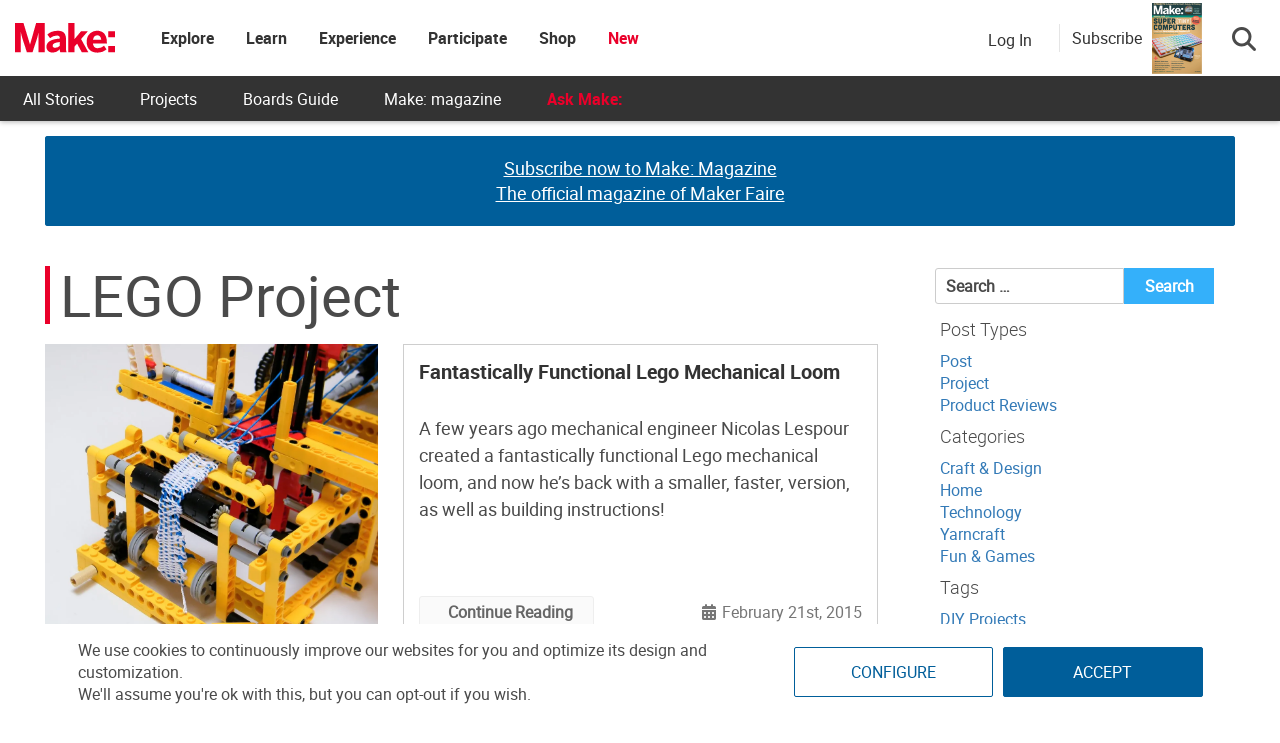

--- FILE ---
content_type: text/html; charset=utf-8
request_url: https://www.google.com/recaptcha/api2/aframe
body_size: 185
content:
<!DOCTYPE HTML><html><head><meta http-equiv="content-type" content="text/html; charset=UTF-8"></head><body><script nonce="2tBTwlDYwEKUCpAHwDs8ig">/** Anti-fraud and anti-abuse applications only. See google.com/recaptcha */ try{var clients={'sodar':'https://pagead2.googlesyndication.com/pagead/sodar?'};window.addEventListener("message",function(a){try{if(a.source===window.parent){var b=JSON.parse(a.data);var c=clients[b['id']];if(c){var d=document.createElement('img');d.src=c+b['params']+'&rc='+(localStorage.getItem("rc::a")?sessionStorage.getItem("rc::b"):"");window.document.body.appendChild(d);sessionStorage.setItem("rc::e",parseInt(sessionStorage.getItem("rc::e")||0)+1);localStorage.setItem("rc::h",'1768489119615');}}}catch(b){}});window.parent.postMessage("_grecaptcha_ready", "*");}catch(b){}</script></body></html>

--- FILE ---
content_type: application/javascript; charset=UTF-8
request_url: https://makezine.com/cdn-cgi/challenge-platform/scripts/jsd/main.js
body_size: 8580
content:
window._cf_chl_opt={AKGCx8:'b'};~function(i6,Pl,PW,PE,Pq,PM,PO,PN,i0,i1){i6=o,function(v,a,ih,i5,P,i){for(ih={v:272,a:117,P:294,i:251,Y:214,k:165,b:345,X:241,U:162},i5=o,P=v();!![];)try{if(i=parseInt(i5(ih.v))/1+-parseInt(i5(ih.a))/2+parseInt(i5(ih.P))/3+parseInt(i5(ih.i))/4+parseInt(i5(ih.Y))/5*(parseInt(i5(ih.k))/6)+-parseInt(i5(ih.b))/7+-parseInt(i5(ih.X))/8*(parseInt(i5(ih.U))/9),i===a)break;else P.push(P.shift())}catch(Y){P.push(P.shift())}}(G,761873),Pl=this||self,PW=Pl[i6(314)],PE=function(Yh,Yf,Ym,YR,Yy,YD,i7,P,i,Y,k){return Yh={v:355,a:219,P:298,i:245,Y:259,k:284,b:119},Yf={v:109,a:252,P:124,i:312,Y:252,k:125,b:231,X:252,U:178,B:125,Z:289,C:114,V:295,J:307,c:252,n:143,z:222,L:252,S:191,D:337,H:149,I:321,F:252,j:263,y:296,K:256,e:255,s:328,l:252,W:183,E:156,R:156,m:252},Ym={v:188,a:242},YR={v:155,a:250,P:201,i:308,Y:221,k:218,b:286,X:182,U:146,B:129,Z:295,C:166,V:308,J:218,c:295},Yy={v:249,a:362,P:322,i:105,Y:242,k:156,b:121,X:153,U:136,B:153,Z:166,C:282,V:138,J:255,c:295,n:228,z:229,L:263,S:138,D:295,H:140,I:298,F:287,j:362,y:348,K:312,e:228,s:229,l:223,W:338,E:166,R:307,m:228,f:229,h:309,A:295,d:330,x:115,M:252,Q:263,O:124,N:252,T:121,g:136,G0:166,G1:296,G2:233,G3:338,G4:279,G5:295,G6:346,G7:166,G8:230,G9:113,GG:256,Go:196,Gv:329,Ga:125,GP:274,Gi:330,GY:262,Gk:140,Gb:245,GX:311,GU:232,GB:316,GZ:328},YD={v:244,a:300,P:206},i7=i6,P={'cPYxH':i7(Yh.v),'EkHRF':i7(Yh.a),'IewHc':function(b,X){return b==X},'lKcPj':function(b,X){return b<X},'OZWMn':function(b,X){return X==b},'Rjqcm':function(b,X){return b-X},'MSWFj':function(b,X){return b|X},'KDNLx':function(b,X){return b<<X},'oGenH':function(b,X){return b&X},'eJbgH':function(b,X){return b!==X},'NZrGh':i7(Yh.P),'WtDUV':function(b,X){return b<X},'DqmNd':function(b,X){return X==b},'zqHev':function(b,X){return b(X)},'wCpQV':function(b,X){return b>X},'wmbzH':function(b,X){return b==X},'JIafm':function(b,X){return b(X)},'OvibT':function(b,X){return X==b},'Flooq':function(b,X){return b==X},'MMcdD':function(b,X){return b==X},'Gkiqf':function(b,X){return b-X},'FPQzK':function(b,X){return b<<X},'hnRbM':function(b,X){return b<<X},'MVDPi':function(b,X){return b(X)},'rRVRp':function(b,X){return b==X},'PETEa':function(b,X){return b<X},'QXDRs':function(b,X){return b<X},'ETBcX':function(b,X){return X|b},'MioNk':function(b,X){return X&b},'QIBFJ':function(b,X){return b-X},'mOFtk':function(b,X){return b-X},'awOxI':i7(Yh.i),'RbXeM':function(b,X){return X===b},'AnEQn':i7(Yh.Y),'aeDhZ':function(b,X){return b==X},'yqpXL':function(b,X){return b(X)},'hyaDS':function(b,X){return X==b},'fwMqX':function(b,X){return b!=X},'jdZuY':function(b,X){return b==X},'vuzKU':function(b,X){return b(X)},'pgxsZ':function(b,X){return b&X},'MHSEG':function(b,X){return b<X},'MMiey':function(b,X){return b==X},'ZezOT':function(b,X){return b(X)},'kbSVJ':function(b,X){return b*X},'YWPnp':function(b,X){return b(X)},'ONfPf':function(b,X){return b+X}},i=String[i7(Yh.k)],Y={'h':function(b,YS,i8){return YS={v:112,a:156},i8=i7,i8(YD.v)===P[i8(YD.a)]?(k[i8(YD.P)](function(){}),'p'):b==null?'':Y.g(b,6,function(U,i9){return i9=i8,i9(YS.v)[i9(YS.a)](U)})},'g':function(X,U,B,YF,YI,iG,Z,C,V,J,z,L,S,D,H,I,F,j,y,K,s,W,R,A,Yj){if(YF={v:128,a:336,P:133,i:348},YI={v:249},iG=i7,Z={},Z[iG(Yy.v)]=function(E,R){return R!==E},Z[iG(Yy.a)]=P[iG(Yy.P)],C=Z,P[iG(Yy.i)](null,X))return'';for(J={},z={},L='',S=2,D=3,H=2,I=[],F=0,j=0,y=0;y<X[iG(Yy.Y)];y+=1)if(K=X[iG(Yy.k)](y),Object[iG(Yy.b)][iG(Yy.X)][iG(Yy.U)](J,K)||(J[K]=D++,z[K]=!0),s=L+K,Object[iG(Yy.b)][iG(Yy.B)][iG(Yy.U)](J,s))L=s;else{if(Object[iG(Yy.b)][iG(Yy.B)][iG(Yy.U)](z,L)){if(256>L[iG(Yy.Z)](0)){for(V=0;P[iG(Yy.C)](V,H);F<<=1,P[iG(Yy.V)](j,P[iG(Yy.J)](U,1))?(j=0,I[iG(Yy.c)](B(F)),F=0):j++,V++);for(W=L[iG(Yy.Z)](0),V=0;8>V;F=P[iG(Yy.n)](P[iG(Yy.z)](F,1),P[iG(Yy.L)](W,1)),P[iG(Yy.S)](j,U-1)?(j=0,I[iG(Yy.D)](B(F)),F=0):j++,W>>=1,V++);}else if(P[iG(Yy.H)](iG(Yy.I),P[iG(Yy.F)]))R={'PpcTJ':function(M,Q,io){return io=iG,C[io(YI.v)](M,Q)},'ttkvp':C[iG(Yy.j)]},A=y[iG(Yy.y)]||function(){},j[iG(Yy.y)]=function(iv){iv=iG,A(),R[iv(YF.v)](A[iv(YF.a)],R[iv(YF.P)])&&(J[iv(YF.i)]=A,V())};else{for(W=1,V=0;P[iG(Yy.K)](V,H);F=P[iG(Yy.e)](P[iG(Yy.s)](F,1),W),P[iG(Yy.l)](j,U-1)?(j=0,I[iG(Yy.c)](P[iG(Yy.W)](B,F)),F=0):j++,W=0,V++);for(W=L[iG(Yy.E)](0),V=0;P[iG(Yy.R)](16,V);F=P[iG(Yy.m)](P[iG(Yy.f)](F,1),W&1.02),P[iG(Yy.h)](j,U-1)?(j=0,I[iG(Yy.A)](P[iG(Yy.d)](B,F)),F=0):j++,W>>=1,V++);}S--,P[iG(Yy.x)](0,S)&&(S=Math[iG(Yy.M)](2,H),H++),delete z[L]}else for(W=J[L],V=0;V<H;F=F<<1|P[iG(Yy.Q)](W,1),P[iG(Yy.x)](j,U-1)?(j=0,I[iG(Yy.D)](B(F)),F=0):j++,W>>=1,V++);L=(S--,P[iG(Yy.O)](0,S)&&(S=Math[iG(Yy.N)](2,H),H++),J[s]=D++,String(K))}if(P[iG(Yy.H)]('',L)){if(Object[iG(Yy.T)][iG(Yy.X)][iG(Yy.g)](z,L)){if(256>L[iG(Yy.G0)](0)){for(V=0;V<H;F<<=1,P[iG(Yy.G1)](j,P[iG(Yy.G2)](U,1))?(j=0,I[iG(Yy.D)](P[iG(Yy.G3)](B,F)),F=0):j++,V++);for(W=L[iG(Yy.Z)](0),V=0;8>V;F=P[iG(Yy.G4)](F,1)|W&1.6,j==P[iG(Yy.J)](U,1)?(j=0,I[iG(Yy.G5)](B(F)),F=0):j++,W>>=1,V++);}else{for(W=1,V=0;V<H;F=P[iG(Yy.G6)](F,1)|W,j==U-1?(j=0,I[iG(Yy.D)](B(F)),F=0):j++,W=0,V++);for(W=L[iG(Yy.G7)](0),V=0;16>V;F=F<<1.9|W&1,U-1==j?(j=0,I[iG(Yy.D)](P[iG(Yy.G8)](B,F)),F=0):j++,W>>=1,V++);}S--,P[iG(Yy.G9)](0,S)&&(S=Math[iG(Yy.N)](2,H),H++),delete z[L]}else for(W=J[L],V=0;P[iG(Yy.GG)](V,H);F=W&1.83|F<<1,j==U-1?(j=0,I[iG(Yy.A)](B(F)),F=0):j++,W>>=1,V++);S--,P[iG(Yy.S)](0,S)&&H++}for(W=2,V=0;P[iG(Yy.Go)](V,H);F=P[iG(Yy.Gv)](P[iG(Yy.z)](F,1),P[iG(Yy.Ga)](W,1)),P[iG(Yy.O)](j,P[iG(Yy.GP)](U,1))?(j=0,I[iG(Yy.G5)](P[iG(Yy.Gi)](B,F)),F=0):j++,W>>=1,V++);for(;;)if(F<<=1,j==P[iG(Yy.GY)](U,1)){if(P[iG(Yy.Gk)](iG(Yy.Gb),P[iG(Yy.GX)]))Yj={v:232},i[iG(Yy.GU)]=5e3,Y[iG(Yy.GB)]=function(ia){ia=iG,j(ia(Yj.v))};else{I[iG(Yy.c)](B(F));break}}else j++;return I[iG(Yy.GZ)]('')},'j':function(b,iP){return iP=i7,P[iP(Ym.v)](null,b)?'':''==b?null:Y.i(b[iP(Ym.a)],32768,function(X,ii,U,B){if(ii=iP,U={},U[ii(YR.v)]=function(Z,C){return Z|C},U[ii(YR.a)]=function(Z,C){return Z<<C},U[ii(YR.P)]=function(Z,C){return Z==C},U[ii(YR.i)]=function(Z,C){return Z<<C},U[ii(YR.Y)]=function(Z,C){return C&Z},U[ii(YR.k)]=function(Z,C){return Z==C},U[ii(YR.b)]=function(Z,C){return Z-C},B=U,P[ii(YR.X)](ii(YR.U),P[ii(YR.B)])){for(h=1,A=0;d<x;Q=B[ii(YR.v)](B[ii(YR.a)](O,1),N),B[ii(YR.P)](T,X-1)?(G0=0,G1[ii(YR.Z)](G2(G3)),G4=0):G5++,G6=0,M++);for(G7=G8[ii(YR.C)](0),G9=0;16>GG;Gv=B[ii(YR.V)](Ga,1)|B[ii(YR.Y)](GP,1),B[ii(YR.J)](Gi,B[ii(YR.b)](GY,1))?(Gk=0,Gb[ii(YR.c)](GX(GU)),GB=0):GZ++,GC>>=1,Go++);}else return b[ii(YR.C)](X)})},'i':function(X,U,B,iY,Z,C,V,J,z,L,S,D,H,I,F,j,K,y){for(iY=i7,Z=[],C=4,V=4,J=3,z=[],D=P[iY(Yf.v)](B,0),H=U,I=1,L=0;3>L;Z[L]=L,L+=1);for(F=0,j=Math[iY(Yf.a)](2,2),S=1;S!=j;y=D&H,H>>=1,P[iY(Yf.P)](0,H)&&(H=U,D=B(I++)),F|=(P[iY(Yf.i)](0,y)?1:0)*S,S<<=1);switch(F){case 0:for(F=0,j=Math[iY(Yf.Y)](2,8),S=1;j!=S;y=P[iY(Yf.k)](D,H),H>>=1,P[iY(Yf.b)](0,H)&&(H=U,D=B(I++)),F|=(0<y?1:0)*S,S<<=1);K=i(F);break;case 1:for(F=0,j=Math[iY(Yf.X)](2,16),S=1;P[iY(Yf.U)](S,j);y=P[iY(Yf.B)](D,H),H>>=1,P[iY(Yf.Z)](0,H)&&(H=U,D=B(I++)),F|=(0<y?1:0)*S,S<<=1);K=P[iY(Yf.C)](i,F);break;case 2:return''}for(L=Z[3]=K,z[iY(Yf.V)](K);;){if(P[iY(Yf.J)](I,X))return'';for(F=0,j=Math[iY(Yf.c)](2,J),S=1;S!=j;y=P[iY(Yf.n)](D,H),H>>=1,0==H&&(H=U,D=B(I++)),F|=(P[iY(Yf.z)](0,y)?1:0)*S,S<<=1);switch(K=F){case 0:for(F=0,j=Math[iY(Yf.L)](2,8),S=1;S!=j;y=H&D,H>>=1,P[iY(Yf.S)](0,H)&&(H=U,D=P[iY(Yf.D)](B,I++)),F|=P[iY(Yf.H)](0<y?1:0,S),S<<=1);Z[V++]=P[iY(Yf.I)](i,F),K=V-1,C--;break;case 1:for(F=0,j=Math[iY(Yf.F)](2,16),S=1;j!=S;y=P[iY(Yf.j)](D,H),H>>=1,P[iY(Yf.y)](0,H)&&(H=U,D=B(I++)),F|=(P[iY(Yf.K)](0,y)?1:0)*S,S<<=1);Z[V++]=P[iY(Yf.C)](i,F),K=P[iY(Yf.e)](V,1),C--;break;case 2:return z[iY(Yf.s)]('')}if(C==0&&(C=Math[iY(Yf.l)](2,J),J++),Z[K])K=Z[K];else if(K===V)K=P[iY(Yf.W)](L,L[iY(Yf.E)](0));else return null;z[iY(Yf.V)](K),Z[V++]=L+K[iY(Yf.R)](0),C--,L=K,0==C&&(C=Math[iY(Yf.m)](2,J),J++)}}},k={},k[i7(Yh.b)]=Y.h,k}(),Pq=null,PM=Pu(),PO={},PO[i6(343)]='o',PO[i6(356)]='s',PO[i6(297)]='u',PO[i6(204)]='z',PO[i6(268)]='n',PO[i6(208)]='I',PO[i6(205)]='b',PN=PO,Pl[i6(334)]=function(P,i,Y,X,kF,kw,kI,iF,U,Z,C,V,J,z,L,D){if(kF={v:305,a:292,P:288,i:227,Y:285,k:276,b:227,X:193,U:120,B:150,Z:193,C:120,V:116,J:192,c:242,n:253,z:126,L:209,S:234,D:179,H:352,I:270,F:324,j:265,y:261,K:186,e:257,s:169,l:331,W:333,E:212,R:303,m:148,f:339,h:163,A:342},kw={v:246,a:242,P:265,i:197},kI={v:121,a:153,P:136,i:295},iF=i6,U={'BXPfo':function(S,D){return S+D},'jFEGe':iF(kF.v),'rwRFn':function(S){return S()},'BLfPN':iF(kF.a),'YoynU':function(S,D,H,I){return S(D,H,I)},'KSumM':function(S,D){return S(D)},'AuCdR':iF(kF.P),'GjIQB':function(S,D){return S+D},'oJDPw':function(S,D,H){return S(D,H)},'hrJIq':function(S,D){return S+D}},i===null||i===void 0)return X;for(Z=Pg(i),P[iF(kF.i)][iF(kF.Y)]&&(Z=Z[iF(kF.k)](P[iF(kF.b)][iF(kF.Y)](i))),Z=P[iF(kF.X)][iF(kF.U)]&&P[iF(kF.B)]?P[iF(kF.Z)][iF(kF.C)](new P[(iF(kF.B))](Z)):function(S,iy,D){for(iy=iF,S[iy(kw.v)](),D=0;D<S[iy(kw.a)];S[D]===S[U[iy(kw.P)](D,1)]?S[iy(kw.i)](D+1,1):D+=1);return S}(Z),C='nAsAaAb'.split('A'),C=C[iF(kF.V)][iF(kF.J)](C),V=0;V<Z[iF(kF.c)];iF(kF.n)!==U[iF(kF.z)]?(J=Z[V],z=U[iF(kF.L)](Pr,P,i,J),U[iF(kF.S)](C,z))?iF(kF.D)!==iF(kF.H)?(L=z==='s'&&!P[iF(kF.I)](i[J]),U[iF(kF.F)]===U[iF(kF.j)](Y,J)?B(Y+J,z):L||B(U[iF(kF.y)](Y,J),i[J])):(D={},D[iF(kF.K)]=U[iF(kF.e)],D[iF(kF.s)]=i.r,D[iF(kF.l)]=iF(kF.W),D[iF(kF.E)][iF(kF.R)](D,'*')):U[iF(kF.m)](B,U[iF(kF.f)](Y,J),z):(typeof Y===iF(kF.h)&&U(B),U[iF(kF.A)](X)),V++);return X;function B(S,D,ij){ij=iF,Object[ij(kI.v)][ij(kI.a)][ij(kI.P)](X,D)||(X[D]=[]),X[D][ij(kI.i)](S)}},i0=i6(142)[i6(323)](';'),i1=i0[i6(116)][i6(192)](i0),Pl[i6(360)]=function(v,P,ks,ke,iK,i,Y,k,X,U){for(ks={v:236,a:242,P:108,i:341,Y:177,k:278,b:295,X:141,U:167},ke={v:260},iK=i6,i={'dgCHJ':function(B,Z){return B+Z},'mcPka':function(B,Z){return B===Z},'JQsNI':function(B,Z){return B(Z)}},Y=Object[iK(ks.v)](P),k=0;k<Y[iK(ks.a)];k++)if(i[iK(ks.P)](iK(ks.i),iK(ks.i))){if(X=Y[k],X==='f'&&(X='N'),v[X]){for(U=0;U<P[Y[k]][iK(ks.a)];i[iK(ks.P)](-1,v[X][iK(ks.Y)](P[Y[k]][U]))&&(i[iK(ks.k)](i1,P[Y[k]][U])||v[X][iK(ks.b)]('o.'+P[Y[k]][U])),U++);}else v[X]=P[Y[k]][iK(ks.X)](function(B,ie){return ie=iK,i[ie(ke.v)]('o.',B)})}else P(iK(ks.U),i.e)},i3();function Px(v,a,kv,ko,kG,k9,iJ,P,i,Y,k){kv={v:232,a:333,P:320,i:111,Y:354,k:226,b:134,X:225,U:361,B:332,Z:144,C:318,V:353,J:224,c:291,n:172,z:151,L:315,S:164,D:159,H:170,I:316,F:152,j:118,y:145,K:264,e:207,s:264,l:315,W:335,E:119,R:267},ko={v:254,a:243,P:145},kG={v:266,a:266,P:122,i:340,Y:157,k:344},k9={v:170},iJ=i6,P={'UNBkC':iJ(kv.v),'giSyk':iJ(kv.a),'fScNs':function(b,X){return b(X)},'jiVmX':function(b,X){return b+X},'roNfD':iJ(kv.P),'fwmYN':function(b){return b()},'olmJW':iJ(kv.i),'gDYNO':iJ(kv.Y),'jeIgK':function(b,X){return b+X},'SOwIc':iJ(kv.k),'smmkD':iJ(kv.b)},i=Pl[iJ(kv.X)],console[iJ(kv.U)](Pl[iJ(kv.B)]),Y=new Pl[(iJ(kv.Z))](),Y[iJ(kv.C)](iJ(kv.V),P[iJ(kv.J)](P[iJ(kv.J)](P[iJ(kv.c)],Pl[iJ(kv.B)][iJ(kv.n)])+iJ(kv.z),i.r)),i[iJ(kv.L)]&&(iJ(kv.S)===P[iJ(kv.D)]?a(P[iJ(kv.H)]):(Y[iJ(kv.v)]=5e3,Y[iJ(kv.I)]=function(it){it=iJ,a(P[it(k9.v)])})),Y[iJ(kv.F)]=function(ic){ic=iJ,Y[ic(kG.v)]>=200&&Y[ic(kG.a)]<300?a(P[ic(kG.P)]):P[ic(kG.i)](a,P[ic(kG.Y)](P[ic(kG.k)],Y[ic(kG.v)]))},Y[iJ(kv.j)]=function(iz){iz=iJ,P[iz(ko.v)]===P[iz(ko.v)]?a(P[iz(ko.a)]):P[iz(ko.P)](a)},k={'t':P[iJ(kv.y)](Pd),'lhr':PW[iJ(kv.K)]&&PW[iJ(kv.K)][iJ(kv.e)]?PW[iJ(kv.s)][iJ(kv.e)]:'','api':i[iJ(kv.l)]?!![]:![],'c':Pf(),'payload':v},Y[iJ(kv.W)](PE[iJ(kv.E)](JSON[iJ(kv.R)](k)))}function Pd(k1,iC,v){return k1={v:225,a:213},iC=i6,v=Pl[iC(k1.v)],Math[iC(k1.a)](+atob(v.t))}function PT(v,P,kk,iD){return kk={v:347,a:347,P:121,i:217,Y:136,k:177,b:281},iD=i6,P instanceof v[iD(kk.v)]&&0<v[iD(kk.a)][iD(kk.P)][iD(kk.i)][iD(kk.Y)](P)[iD(kk.k)](iD(kk.b))}function PQ(Y,k,kY,iS,b,X,U,B,Z,C,V,J,c,n){if(kY={v:174,a:304,P:319,i:135,Y:353,k:202,b:168,X:225,U:174,B:226,Z:332,C:172,V:304,J:160,c:144,n:318,z:135,L:232,S:316,D:235,H:332,I:200,F:332,j:110,y:198,K:332,e:194,s:273,l:215,W:310,E:186,R:210,m:335,f:119},iS=i6,b={},b[iS(kY.v)]=function(z,L){return z+L},b[iS(kY.a)]=iS(kY.P),b[iS(kY.i)]=iS(kY.Y),X=b,!PA(0))return![];B=(U={},U[iS(kY.k)]=Y,U[iS(kY.b)]=k,U);try{Z=Pl[iS(kY.X)],C=X[iS(kY.U)](iS(kY.B),Pl[iS(kY.Z)][iS(kY.C)])+X[iS(kY.V)]+Z.r+iS(kY.J),V=new Pl[(iS(kY.c))](),V[iS(kY.n)](X[iS(kY.z)],C),V[iS(kY.L)]=2500,V[iS(kY.S)]=function(){},J={},J[iS(kY.D)]=Pl[iS(kY.H)][iS(kY.D)],J[iS(kY.I)]=Pl[iS(kY.F)][iS(kY.I)],J[iS(kY.j)]=Pl[iS(kY.F)][iS(kY.j)],J[iS(kY.y)]=Pl[iS(kY.K)][iS(kY.e)],J[iS(kY.s)]=PM,c=J,n={},n[iS(kY.l)]=B,n[iS(kY.W)]=c,n[iS(kY.E)]=iS(kY.R),V[iS(kY.m)](PE[iS(kY.f)](n))}catch(z){}}function Pf(){return Pm()!==null}function PA(a,k0,iZ,P,i){return k0={v:306,a:306,P:139},iZ=i6,P={},P[iZ(k0.v)]=function(Y,k){return Y<k},i=P,i[iZ(k0.a)](Math[iZ(k0.P)](),a)}function i3(kx,kp,kA,kh,kf,il,v,a,P,i,Y){if(kx={v:354,a:219,P:225,i:336,Y:258,k:283,b:187,X:187,U:269,B:348},kp={v:130,a:336,P:258,i:348},kA={v:301,a:180,P:290,i:131},kh={v:127},kf={v:277},il=i6,v={'WQcNE':il(kx.v),'xeycT':function(k,b,X){return k(b,X)},'PuipR':function(k,b){return k(b)},'oztNx':function(k){return k()},'VVoOW':il(kx.a),'Zuysc':function(k){return k()}},a=Pl[il(kx.P)],!a)return;if(!Pp())return;(P=![],i=function(iW,k){if(iW=il,k={'rVIRz':v[iW(kA.v)],'cvunq':function(b,X,U,iE){return iE=iW,v[iE(kf.v)](b,X,U)}},!P){if(P=!![],!Pp()){if(iW(kA.a)===iW(kA.a))return;else a(k[iW(kA.P)])}v[iW(kA.i)](PR,function(X,iq){iq=iW,k[iq(kh.v)](i4,a,X)})}},PW[il(kx.i)]!==v[il(kx.Y)])?v[il(kx.k)](i):Pl[il(kx.b)]?PW[il(kx.X)](il(kx.U),i):(Y=PW[il(kx.B)]||function(){},PW[il(kx.B)]=function(iR){iR=il,v[iR(kp.v)](Y),PW[iR(kp.a)]!==v[iR(kp.P)]&&(PW[iR(kp.i)]=Y,i())})}function PR(v,Yu,Yx,ik,a,P,Y){if(Yu={v:163,a:350,P:299,i:317,Y:220,k:350,b:225,X:213,U:167},Yx={v:237,a:247,P:299},ik=i6,a={'WrLyu':function(i,Y){return i===Y},'DKwcs':ik(Yu.v),'MDuYp':function(i){return i()},'tAmLZ':function(i,Y,k){return i(Y,k)},'uHuwp':ik(Yu.a)},P=a[ik(Yu.P)](i2),a[ik(Yu.i)](Px,P.r,function(i,ib){ib=ik,a[ib(Yx.v)](typeof v,a[ib(Yx.a)])&&v(i),a[ib(Yx.P)](Ph)}),P.e){if(a[ik(Yu.Y)]!==ik(Yu.k))return Y=i[ik(Yu.b)],Y[ik(Yu.X)](+k(Y.t));else a[ik(Yu.i)](PQ,ik(Yu.U),P.e)}}function o(v,a,P,i){return v=v-105,P=G(),i=P[v],i}function i2(kW,is,P,i,Y,k,b,X){P=(kW={v:173,a:189,P:238,i:181,Y:185,k:326,b:132,X:171,U:239,B:359,Z:327,C:358,V:107,J:216,c:171,n:184},is=i6,{'GYLpm':is(kW.v),'BjaXh':function(U,B,Z,C,V){return U(B,Z,C,V)},'mtdsh':is(kW.a)});try{return i=PW[is(kW.P)](P[is(kW.i)]),i[is(kW.Y)]=is(kW.k),i[is(kW.b)]='-1',PW[is(kW.X)][is(kW.U)](i),Y=i[is(kW.B)],k={},k=P[is(kW.Z)](pRIb1,Y,Y,'',k),k=pRIb1(Y,Y[is(kW.C)]||Y[P[is(kW.V)]],'n.',k),k=pRIb1(Y,i[is(kW.J)],'d.',k),PW[is(kW.c)][is(kW.n)](i),b={},b.r=k,b.e=null,b}catch(U){return X={},X.r={},X.e=U,X}}function Pm(YM,iX,a,P,i,Y,k,b){for(YM={v:123,a:268,P:349,i:323,Y:225},iX=i6,a={},a[iX(YM.v)]=iX(YM.a),P=a,i=iX(YM.P)[iX(YM.i)]('|'),Y=0;!![];){switch(i[Y++]){case'0':if(!k)return null;continue;case'1':k=Pl[iX(YM.Y)];continue;case'2':return b;case'3':if(typeof b!==P[iX(YM.v)]||b<30)return null;continue;case'4':b=k.i;continue}break}}function i4(i,Y,kM,im,k,b,X,U){if(kM={v:154,a:315,P:333,i:186,Y:305,k:169,b:331,X:212,U:303,B:186,Z:305,C:331,V:106,J:195},im=i6,k={},k[im(kM.v)]=function(B,Z){return B===Z},b=k,!i[im(kM.a)])return;b[im(kM.v)](Y,im(kM.P))?(X={},X[im(kM.i)]=im(kM.Y),X[im(kM.k)]=i.r,X[im(kM.b)]=im(kM.P),Pl[im(kM.X)][im(kM.U)](X,'*')):(U={},U[im(kM.B)]=im(kM.Z),U[im(kM.k)]=i.r,U[im(kM.C)]=im(kM.V),U[im(kM.J)]=Y,Pl[im(kM.X)][im(kM.U)](U,'*'))}function Pu(ka,iL){return ka={v:176,a:176},iL=i6,crypto&&crypto[iL(ka.v)]?crypto[iL(ka.a)]():''}function Pp(k4,iV,v,a,P,i,Y,k){for(k4={v:313,a:323,P:211,i:213,Y:137,k:325},iV=i6,v={'EsauU':function(b,X){return b-X},'CGDkA':function(b){return b()}},a=iV(k4.v)[iV(k4.a)]('|'),P=0;!![];){switch(a[P++]){case'0':return!![];case'1':if(v[iV(k4.P)](i,Y)>k)return![];continue;case'2':i=Math[iV(k4.i)](Date[iV(k4.Y)]()/1e3);continue;case'3':Y=v[iV(k4.k)](Pd);continue;case'4':k=3600;continue}break}}function Ph(Yr,YT,iU,v,a){if(Yr={v:147},YT={v:280},iU=i6,v={'aLSGA':function(P){return P()},'vslid':function(P,i){return P(i)}},a=Pm(),a===null)return;Pq=(Pq&&v[iU(Yr.v)](clearTimeout,Pq),setTimeout(function(iB){iB=iU,v[iB(YT.v)](PR)},a*1e3))}function Pr(i,Y,k,kV,iH,X,U,B,kZ,Z){U=(kV={v:293,a:112,P:271,i:203,Y:275,k:351,b:190,X:199,U:161,B:240,Z:357,C:163,V:271,J:343,c:203,n:175,z:351,L:190,S:161,D:163,H:206,I:206,F:193,j:302,y:240,K:357},iH=i6,X={},X[iH(kV.v)]=iH(kV.a),X[iH(kV.P)]=function(C,V){return V==C},X[iH(kV.i)]=iH(kV.Y),X[iH(kV.k)]=function(C,V){return V!==C},X[iH(kV.b)]=iH(kV.X),X[iH(kV.U)]=function(C,V){return C==V},X[iH(kV.B)]=function(C,V){return V===C},X[iH(kV.Z)]=iH(kV.C),X);try{B=Y[k]}catch(C){return'i'}if(null==B)return B===void 0?'u':'x';if(U[iH(kV.V)](iH(kV.J),typeof B)){if(U[iH(kV.c)]!==iH(kV.n))try{if(U[iH(kV.z)](iH(kV.X),U[iH(kV.L)]))return kZ={v:293,a:156},null==i?'':Y.g(k,6,function(J,iI){return iI=iH,U[iI(kZ.v)][iI(kZ.a)](J)});else if(U[iH(kV.S)](iH(kV.D),typeof B[iH(kV.H)]))return B[iH(kV.I)](function(){}),'p'}catch(J){}else return null}return i[iH(kV.F)][iH(kV.j)](B)?'a':B===i[iH(kV.F)]?'D':U[iH(kV.y)](!0,B)?'T':!1===B?'F':(Z=typeof B,U[iH(kV.P)](U[iH(kV.K)],Z)?PT(i,B)?'N':'f':PN[Z]||'?')}function Pg(P,kt,iw,i,Y,k){for(kt={v:248,a:248,P:276,i:236,Y:158},iw=i6,i={},i[iw(kt.v)]=function(X,U){return X!==U},Y=i,k=[];Y[iw(kt.a)](null,P);k=k[iw(kt.P)](Object[iw(kt.i)](P)),P=Object[iw(kt.Y)](P));return k}function G(kQ){return kQ='chctx,awOxI,WtDUV,4|3|2|1|0,document,api,ontimeout,tAmLZ,open,/b/ov1/0.48894331826991266:1768486518:QJMno7-n6E_CWFr9m_9RUTjWCHXA2xxo-9t1_BVPj14/,http-code:,YWPnp,EkHRF,split,AuCdR,CGDkA,display: none,BjaXh,join,ETBcX,JIafm,event,_cf_chl_opt,success,pRIb1,send,readyState,ZezOT,zqHev,hrJIq,fScNs,ATnUx,rwRFn,object,roNfD,1675219VaSJRz,hnRbM,Function,onreadystatechange,1|0|4|3|2,tpsrs,hfbuG,vADLU,POST,xhr-error,qLegd,string,HBDCg,clientInformation,contentWindow,rxvNi8,log,rFprL,IewHc,error,mtdsh,mcPka,yqpXL,LRmiB4,QhfAY,MF4Y9UNTWlpSC5nRdxDL6kAqga3+ocVw18$uIvjyKBbs7Jmf-PGZ0QhEzi2tHerOX,rRVRp,vuzKU,OvibT,includes,208980aCrRlM,onerror,OmAcz,from,prototype,giSyk,YMxNc,Flooq,MioNk,BLfPN,cvunq,PpcTJ,AnEQn,oztNx,PuipR,tabIndex,ttkvp,dbVyd,yhFGN,call,now,OZWMn,random,eJbgH,map,_cf_chl_opt;JJgc4;PJAn2;kJOnV9;IWJi4;OHeaY1;DqMg0;FKmRv9;LpvFx1;cAdz2;PqBHf2;nFZCC5;ddwW5;pRIb1;rxvNi8;RrrrA2;erHi9,pgxsZ,XMLHttpRequest,fwmYN,oTMwd,vslid,oJDPw,kbSVJ,Set,/jsd/oneshot/d251aa49a8a3/0.48894331826991266:1768486518:QJMno7-n6E_CWFr9m_9RUTjWCHXA2xxo-9t1_BVPj14/,onload,hasOwnProperty,pixcT,hiNyG,charAt,jiVmX,getPrototypeOf,smmkD,/invisible/jsd,DPSMx,18vaEagR,function,UTTnS,8063430SyFaqD,charCodeAt,error on cf_chl_props,TYlZ6,sid,UNBkC,body,AKGCx8,iframe,qMmBu,YNGry,randomUUID,indexOf,fwMqX,wsPku,MEjMh,GYLpm,RbXeM,ONfPf,removeChild,style,source,addEventListener,aeDhZ,navigator,nNzvj,MMiey,bind,Array,aUjz8,detail,QXDRs,splice,pkLOA2,lQETG,SSTpq3,AkYOd,AdeF3,VokTe,symbol,boolean,catch,href,bigint,YoynU,jsd,EsauU,parent,floor,5YQQxFb,errorInfoObject,contentDocument,toString,PYtKD,loading,uHuwp,hXYeX,MHSEG,DqmNd,jeIgK,__CF$cv$params,/cdn-cgi/challenge-platform/h/,Object,MSWFj,KDNLx,MVDPi,hyaDS,timeout,Gkiqf,KSumM,CnwA5,keys,WrLyu,createElement,appendChild,Tnkbk,5507016DhzkSE,length,gDYNO,WlKHk,eSqzm,sort,DKwcs,NsAfo,goDdQ,GhaCt,614768YitbLl,pow,ZgZJo,olmJW,Rjqcm,PETEa,jFEGe,VVoOW,JvpoF,dgCHJ,GjIQB,mOFtk,oGenH,location,BXPfo,status,stringify,number,DOMContentLoaded,isNaN,dnTkB,449048XGqCiM,JBxy9,QIBFJ,dTfAi,concat,xeycT,JQsNI,FPQzK,aLSGA,[native code],lKcPj,Zuysc,fromCharCode,getOwnPropertyNames,uDGKn,NZrGh,d.cookie,jdZuY,rVIRz,SOwIc,TpfvH,XJkqY,1607367NfwAIQ,push,MMcdD,undefined,lFlKh,MDuYp,cPYxH,WQcNE,isArray,postMessage,gPrTP,cloudflare-invisible,VQBvz,wCpQV,kFUZw,wmbzH'.split(','),G=function(){return kQ},G()}}()

--- FILE ---
content_type: application/javascript
request_url: https://prism.app-us1.com/?a=1000801328&u=https%3A%2F%2Fmakezine.com%2Ftag%2Flego-project%2F
body_size: 124
content:
window.visitorGlobalObject=window.visitorGlobalObject||window.prismGlobalObject;window.visitorGlobalObject.setVisitorId('bffa22c1-19af-40f1-add2-c5294ed832a3', '1000801328');window.visitorGlobalObject.setWhitelistedServices('tracking', '1000801328');

--- FILE ---
content_type: application/javascript; charset=utf-8
request_url: https://fundingchoicesmessages.google.com/f/AGSKWxXD2c_WGPMxGG-OWWTVUCyyHi9AqmzOCcERtZnIvbpcT01496gF5p14BwdCL0wxe_irqRQgyQ1OtYnXfYqOthmwBXzulm9WHgXTSnQrIu6C4_7uRVKep7UAaBvS5HxYmjEzBH2GAOu7phUP1RqtK_hgBmDSrJFeovONEqi3MDhA_XUbpqrnLosa62Dr/_/dfp.min.js/SmpAds./adcounter./ads/rotate_/banners.cgi?
body_size: -1291
content:
window['2b456549-4b06-48c8-9155-7960cf14e532'] = true;

--- FILE ---
content_type: application/javascript; charset=UTF-8
request_url: https://make.co/cdn-cgi/challenge-platform/scripts/jsd/main.js
body_size: 10221
content:
window._cf_chl_opt={AKGCx8:'b'};~function(i6,Pl,PW,PE,Pq,PM,PO,PN,i0,i1){i6=o,function(v,a,iA,i5,P,i){for(iA={v:337,a:223,P:362,i:397,Y:276,k:428,b:341,X:395,U:207,B:389,Z:322},i5=o,P=v();!![];)try{if(i=parseInt(i5(iA.v))/1+-parseInt(i5(iA.a))/2+-parseInt(i5(iA.P))/3*(parseInt(i5(iA.i))/4)+parseInt(i5(iA.Y))/5*(-parseInt(i5(iA.k))/6)+parseInt(i5(iA.b))/7*(parseInt(i5(iA.X))/8)+parseInt(i5(iA.U))/9+-parseInt(i5(iA.B))/10*(-parseInt(i5(iA.Z))/11),a===i)break;else P.push(P.shift())}catch(Y){P.push(P.shift())}}(G,283552),Pl=this||self,PW=Pl[i6(327)],PE=function(YK,Yy,Yj,YF,Yw,Yc,i7,P,i,Y,k){return YK={v:459,a:461,P:478,i:344,Y:288,k:400},Yy={v:216,a:435,P:469,i:222,Y:260,k:283,b:409,X:399,U:435,B:280,Z:209,C:435,V:413,J:338,c:409,n:383,z:424,L:216,S:435,D:359,H:435,I:376,F:399,j:212,y:316,K:354,e:433,s:386,l:293,W:407,E:435,R:483,m:221,f:435},Yj={v:376,a:473},YF={v:274},Yw={v:284,a:291,P:473,i:221,Y:240,k:366,b:355,X:240,U:355,B:217,Z:461,C:240,V:355,J:216,c:274,n:320,z:290,L:476,S:209,D:424,H:336,I:368,F:280,j:424,y:280,K:424,e:274,s:258,l:258,W:435,E:399,R:209,m:239,f:240,h:366,A:355,d:216,x:260,M:424,Q:209,O:360,N:248,T:424,g:478,G0:332,G1:236,G2:316,G3:424,G4:333,G5:216,G6:260,G7:258,G8:336,G9:307,GG:437,Go:423,Gv:269,Ga:381,GP:293,Gi:265,GY:317,Gk:271,Gb:449,GX:448,GU:294,GB:267,GZ:411},Yc={v:209},i7=i6,P={'Vmnwx':i7(YK.v),'zsDck':function(b,X,U){return b(X,U)},'NBYBF':function(b){return b()},'TMgKW':function(b,X){return b(X)},'MflQT':function(b,X){return b+X},'GfUGk':i7(YK.a),'YLvCl':function(b,X){return b>X},'ukHwz':function(b,X){return b<<X},'MMquX':function(b,X){return b&X},'lYRVb':function(b,X){return X==b},'dYoss':function(b,X){return X==b},'Aqsir':function(b,X){return b<X},'rekWP':function(b,X){return X!==b},'RPQOd':function(b,X){return X==b},'WLzfK':function(b,X){return X&b},'TfNkr':function(b,X){return b-X},'EbFcp':i7(YK.P),'SBlxB':function(b,X){return X==b},'hWsWm':function(b,X){return b-X},'VwCdh':function(b,X){return b(X)},'CzqAp':function(b,X){return b==X},'QllLD':function(b,X){return b-X},'uLPCd':i7(YK.i),'jNPYf':function(b,X){return X==b},'aPIfG':function(b,X){return X!=b},'ASIQq':function(b,X){return X&b},'gwULF':function(b,X){return b(X)},'TfEqW':function(b,X){return X*b},'eoNUU':function(b,X){return X&b},'VzRRm':function(b,X){return X==b},'JRpsi':function(b,X){return b(X)},'bCrpB':function(b,X){return b&X},'WMQPf':function(b,X){return b(X)},'otsaX':function(b,X){return b==X},'DKRao':function(b,X){return b(X)},'DpYOW':function(b,X){return b(X)},'qfgvp':function(b,X){return b==X},'CMNVs':function(b,X){return b===X}},i=String[i7(YK.Y)],Y={'h':function(b,YC){return YC={v:450,a:221},b==null?'':Y.g(b,6,function(X,i8){return i8=o,P[i8(YC.v)][i8(YC.a)](X)})},'g':function(X,U,B,YH,YD,YL,io,Z,C,V,J,z,L,S,D,H,I,F,j,M,Q,G0,y,K,E,s,YI){if(YH={v:230},YD={v:372},YL={v:454},io=i7,Z={'vLgue':function(W,E){return W(E)},'GtbsU':function(W,E,R,A){return W(E,R,A)},'SjFmB':function(W,E,i9){return i9=o,P[i9(Yc.v)](W,E)},'iTmtb':function(W,E){return W===E},'iQxjk':function(W,E,R){return W(E,R)},'rKows':function(W,E,iG){return iG=o,P[iG(YL.v)](W,E)},'LfmgG':function(W,E,R){return W(E,R)}},io(Yw.v)!==io(Yw.a)){if(X==null)return'';for(V={},J={},z='',L=2,S=3,D=2,H=[],I=0,F=0,j=0;j<X[io(Yw.P)];j+=1)if(y=X[io(Yw.i)](j),Object[io(Yw.Y)][io(Yw.k)][io(Yw.b)](V,y)||(V[y]=S++,J[y]=!0),K=z+y,Object[io(Yw.X)][io(Yw.k)][io(Yw.U)](V,K))z=K;else if(P[io(Yw.B)]===io(Yw.Z)){if(Object[io(Yw.C)][io(Yw.k)][io(Yw.V)](J,z)){if(P[io(Yw.J)](256,z[io(Yw.c)](0))){if(io(Yw.n)===io(Yw.z)){if(E={'LJumf':function(R,A,x,iv){return iv=io,P[iv(YD.v)](R,A,x)}},j=!![],!P[io(Yw.L)](F))return;P[io(Yw.S)](X,function(R,ia){ia=io,E[ia(YH.v)](Z,C,R)})}else{for(C=0;C<D;I<<=1,U-1==F?(F=0,H[io(Yw.D)](P[io(Yw.S)](B,I)),I=0):F++,C++);for(s=z[io(Yw.c)](0),C=0;8>C;I=P[io(Yw.H)](I,1)|P[io(Yw.I)](s,1),P[io(Yw.F)](F,U-1)?(F=0,H[io(Yw.j)](B(I)),I=0):F++,s>>=1,C++);}}else{for(s=1,C=0;C<D;I=s|I<<1,P[io(Yw.y)](F,U-1)?(F=0,H[io(Yw.K)](B(I)),I=0):F++,s=0,C++);for(s=z[io(Yw.e)](0),C=0;16>C;I=s&1.69|I<<1.35,P[io(Yw.s)](F,U-1)?(F=0,H[io(Yw.D)](B(I)),I=0):F++,s>>=1,C++);}L--,P[io(Yw.l)](0,L)&&(L=Math[io(Yw.W)](2,D),D++),delete J[z]}else for(s=V[z],C=0;P[io(Yw.E)](C,D);I=1.73&s|I<<1,P[io(Yw.y)](F,U-1)?(F=0,H[io(Yw.K)](P[io(Yw.R)](B,I)),I=0):F++,s>>=1,C++);z=(L--,L==0&&(L=Math[io(Yw.W)](2,D),D++),V[K]=S++,String(y))}else return;if(P[io(Yw.m)]('',z)){if(Object[io(Yw.f)][io(Yw.h)][io(Yw.A)](J,z)){if(P[io(Yw.d)](256,z[io(Yw.e)](0))){for(C=0;C<D;I<<=1,P[io(Yw.x)](F,U-1)?(F=0,H[io(Yw.M)](P[io(Yw.Q)](B,I)),I=0):F++,C++);for(s=z[io(Yw.e)](0),C=0;8>C;I=I<<1|P[io(Yw.O)](s,1),F==P[io(Yw.N)](U,1)?(F=0,H[io(Yw.T)](P[io(Yw.R)](B,I)),I=0):F++,s>>=1,C++);}else if(io(Yw.g)===P[io(Yw.G0)]){for(s=1,C=0;C<D;I=P[io(Yw.H)](I,1)|s,P[io(Yw.G1)](F,P[io(Yw.G2)](U,1))?(F=0,H[io(Yw.G3)](P[io(Yw.G4)](B,I)),I=0):F++,s=0,C++);for(s=z[io(Yw.e)](0),C=0;P[io(Yw.G5)](16,C);I=I<<1|s&1.41,U-1==F?(F=0,H[io(Yw.G3)](B(I)),I=0):F++,s>>=1,C++);}else i=Y[j];L--,L==0&&(L=Math[io(Yw.W)](2,D),D++),delete J[z]}else for(s=V[z],C=0;C<D;I=I<<1.04|s&1.17,P[io(Yw.G6)](F,U-1)?(F=0,H[io(Yw.G3)](P[io(Yw.G4)](B,I)),I=0):F++,s>>=1,C++);L--,P[io(Yw.G7)](0,L)&&D++}for(s=2,C=0;C<D;I=P[io(Yw.G8)](I,1)|P[io(Yw.O)](s,1),P[io(Yw.G9)](F,P[io(Yw.GG)](U,1))?(F=0,H[io(Yw.K)](B(I)),I=0):F++,s>>=1,C++);for(;;)if(I<<=1,F==P[io(Yw.GG)](U,1)){if(P[io(Yw.Go)]!==P[io(Yw.Go)])YI={v:273,a:269},i[io(Yw.Gv)]=5e3,Y[io(Yw.Ga)]=function(iP){iP=io,Z[iP(YI.v)](F,iP(YI.a))};else{H[io(Yw.G3)](B(I));break}}else F++;return H[io(Yw.GP)]('')}else(M=z[L],Q=Z[io(Yw.Gi)](S,D,H,M),Z[io(Yw.GY)](I,Q))?(G0='s'===Q&&!Q[io(Yw.Gk)](H[M]),Z[io(Yw.Gb)](io(Yw.GX),z+M)?A(s+M,Q):G0||Z[io(Yw.GU)](x,Z[io(Yw.GB)](M,M),Q[M])):Z[io(Yw.GZ)](E,R+M,Q)},'j':function(b,ii){return ii=i7,P[ii(Yj.v)](null,b)?'':''==b?null:Y.i(b[ii(Yj.a)],32768,function(X,iY){return iY=ii,b[iY(YF.v)](X)})},'i':function(X,U,B,ik,Z,C,V,J,z,L,S,D,H,I,F,j,K,y){for(ik=i7,Z=[],C=4,V=4,J=3,z=[],D=B(0),H=U,I=1,L=0;P[ik(Yy.v)](3,L);Z[L]=L,L+=1);for(F=0,j=Math[ik(Yy.a)](2,2),S=1;P[ik(Yy.P)](S,j);y=P[ik(Yy.i)](D,H),H>>=1,P[ik(Yy.Y)](0,H)&&(H=U,D=P[ik(Yy.k)](B,I++)),F|=P[ik(Yy.b)](P[ik(Yy.X)](0,y)?1:0,S),S<<=1);switch(F){case 0:for(F=0,j=Math[ik(Yy.U)](2,8),S=1;S!=j;y=H&D,H>>=1,P[ik(Yy.B)](0,H)&&(H=U,D=P[ik(Yy.Z)](B,I++)),F|=S*(0<y?1:0),S<<=1);K=i(F);break;case 1:for(F=0,j=Math[ik(Yy.C)](2,16),S=1;P[ik(Yy.P)](S,j);y=P[ik(Yy.V)](D,H),H>>=1,P[ik(Yy.J)](0,H)&&(H=U,D=B(I++)),F|=P[ik(Yy.c)](0<y?1:0,S),S<<=1);K=P[ik(Yy.n)](i,F);break;case 2:return''}for(L=Z[3]=K,z[ik(Yy.z)](K);;){if(P[ik(Yy.L)](I,X))return'';for(F=0,j=Math[ik(Yy.S)](2,J),S=1;j!=S;y=P[ik(Yy.D)](D,H),H>>=1,0==H&&(H=U,D=B(I++)),F|=S*(0<y?1:0),S<<=1);switch(K=F){case 0:for(F=0,j=Math[ik(Yy.H)](2,8),S=1;S!=j;y=H&D,H>>=1,P[ik(Yy.I)](0,H)&&(H=U,D=P[ik(Yy.k)](B,I++)),F|=(P[ik(Yy.F)](0,y)?1:0)*S,S<<=1);Z[V++]=P[ik(Yy.j)](i,F),K=P[ik(Yy.y)](V,1),C--;break;case 1:for(F=0,j=Math[ik(Yy.a)](2,16),S=1;j!=S;y=H&D,H>>=1,P[ik(Yy.K)](0,H)&&(H=U,D=P[ik(Yy.e)](B,I++)),F|=(P[ik(Yy.X)](0,y)?1:0)*S,S<<=1);Z[V++]=P[ik(Yy.s)](i,F),K=V-1,C--;break;case 2:return z[ik(Yy.l)]('')}if(P[ik(Yy.W)](0,C)&&(C=Math[ik(Yy.E)](2,J),J++),Z[K])K=Z[K];else if(P[ik(Yy.R)](K,V))K=L+L[ik(Yy.m)](0);else return null;z[ik(Yy.z)](K),Z[V++]=L+K[ik(Yy.m)](0),C--,L=K,0==C&&(C=Math[ik(Yy.f)](2,J),J++)}}},k={},k[i7(YK.k)]=Y.h,k}(),Pq=null,PM=Pu(),PO={},PO[i6(471)]='o',PO[i6(247)]='s',PO[i6(391)]='u',PO[i6(434)]='z',PO[i6(457)]='n',PO[i6(306)]='I',PO[i6(429)]='b',PN=PO,Pl[i6(479)]=function(P,i,Y,X,kf,km,kq,iK,U,Z,C,V,J,z,L){if(kf={v:205,a:289,P:244,i:477,Y:300,k:252,b:401,X:300,U:266,B:455,Z:440,C:266,V:455,J:440,c:246,n:417,z:473,L:484,S:350,D:271,H:448,I:243,F:452,j:226,y:218},km={v:257,a:468,P:315,i:473,Y:244,k:464,b:472,X:243,U:458},kq={v:240,a:366,P:355,i:424},iK=i6,U={'IYhRO':iK(kf.v),'yxmfP':iK(kf.a),'yPYBE':function(S,D){return D===S},'aCZuU':function(S,D){return S+D},'CUzYP':function(S,D){return S+D},'PVUOn':function(S,D){return S(D)},'yszTh':function(S,D){return D!==S},'GymEq':function(S,D){return S+D},'Zbwlb':function(S,D,H){return S(D,H)},'SKQmp':function(S,D){return S+D}},U[iK(kf.P)](null,i)||i===void 0)return X;for(Z=U[iK(kf.i)](Pg,i),P[iK(kf.Y)][iK(kf.k)]&&(Z=Z[iK(kf.b)](P[iK(kf.X)][iK(kf.k)](i))),Z=P[iK(kf.U)][iK(kf.B)]&&P[iK(kf.Z)]?P[iK(kf.C)][iK(kf.V)](new P[(iK(kf.J))](Z)):function(S,is,D,H){if(is=iK,D={'IqNHB':function(I){return I()}},U[is(km.v)]!==U[is(km.a)]){for(S[is(km.P)](),H=0;H<S[is(km.i)];U[is(km.Y)](S[H],S[U[is(km.k)](H,1)])?S[is(km.b)](U[is(km.X)](H,1),1):H+=1);return S}else D[is(km.U)](i)}(Z),C='nAsAaAb'.split('A'),C=C[iK(kf.c)][iK(kf.n)](C),V=0;V<Z[iK(kf.z)];V++)if(U[iK(kf.L)](iK(kf.S),iK(kf.S)))return;else(J=Z[V],z=Pr(P,i,J),C(z))?(L=z==='s'&&!P[iK(kf.D)](i[J]),U[iK(kf.P)](iK(kf.H),U[iK(kf.I)](Y,J))?B(U[iK(kf.F)](Y,J),z):L||U[iK(kf.j)](B,U[iK(kf.y)](Y,J),i[J])):U[iK(kf.j)](B,Y+J,z);return X;function B(S,D,ie){ie=iK,Object[ie(kq.v)][ie(kq.a)][ie(kq.P)](X,D)||(X[D]=[]),X[D][ie(kq.i)](S)}},i0=i6(408)[i6(279)](';'),i1=i0[i6(246)][i6(417)](i0),Pl[i6(453)]=function(v,P,kx,kp,il,i,Y,k,X,U){for(kx={v:339,a:473,P:473,i:431,Y:330,k:245,b:424,X:233},kp={v:384},il=i6,i={'ccIVC':function(B,Z){return B+Z},'Gopqh':function(B,Z){return B===Z},'TLGqX':function(B,Z){return B(Z)}},Y=Object[il(kx.v)](P),k=0;k<Y[il(kx.a)];k++)if(X=Y[k],'f'===X&&(X='N'),v[X]){for(U=0;U<P[Y[k]][il(kx.P)];i[il(kx.i)](-1,v[X][il(kx.Y)](P[Y[k]][U]))&&(i[il(kx.k)](i1,P[Y[k]][U])||v[X][il(kx.b)]('o.'+P[Y[k]][U])),U++);}else v[X]=P[Y[k]][il(kx.X)](function(B,iW){return iW=il,i[iW(kp.v)]('o.',B)})},i3();function i2(kr,iE,P,i,Y,k,b,X){P=(kr={v:447,a:438,P:379,i:348,Y:393,k:211,b:278,X:232,U:353,B:263,Z:299,C:356,V:487,J:232,c:328,n:387,z:274,L:214,S:424,D:424,H:361,I:410,F:424,j:361,y:274,K:412,e:364,s:435},iE=i6,{'JBfcA':function(U,B){return U>B},'XsaPj':function(U,B){return U-B},'FLqSY':function(U,B){return U(B)},'gvEBZ':function(U,B){return U==B},'QQvmu':function(U,B){return U<<B},'INtJJ':function(U,B){return U&B},'qBtsV':iE(kr.v)});try{if(iE(kr.a)===iE(kr.a))return i=PW[iE(kr.P)](iE(kr.i)),i[iE(kr.Y)]=iE(kr.k),i[iE(kr.b)]='-1',PW[iE(kr.X)][iE(kr.U)](i),Y=i[iE(kr.B)],k={},k=pRIb1(Y,Y,'',k),k=pRIb1(Y,Y[iE(kr.Z)]||Y[P[iE(kr.C)]],'n.',k),k=pRIb1(Y,i[iE(kr.V)],'d.',k),PW[iE(kr.J)][iE(kr.c)](i),b={},b.r=k,b.e=null,b;else{if(P[iE(kr.n)](256,Gz[iE(kr.z)](0))){for(oe=0;os<ol;oE<<=1,oq==P[iE(kr.L)](oR,1)?(om=0,of[iE(kr.S)](oh(oA)),od=0):op++,oW++);for(ox=ou[iE(kr.z)](0),oM=0;8>oQ;oN=or&1|oT<<1,og==v0-1?(v1=0,v2[iE(kr.D)](P[iE(kr.H)](v3,v4)),v5=0):v6++,v7>>=1,oO++);}else{for(v8=1,v9=0;vG<vo;va=vi|vP<<1.71,P[iE(kr.I)](vY,vk-1)?(vb=0,vX[iE(kr.F)](P[iE(kr.j)](vU,vB)),vZ=0):vC++,vV=0,vv++);for(vJ=vt[iE(kr.y)](0),vc=0;16>vn;vL=P[iE(kr.K)](vS,1)|P[iE(kr.e)](vD,1),vH==vI-1?(vw=0,vF[iE(kr.D)](vj(vy)),vK=0):ve++,vs>>=1,vz++);}oD--,oH==0&&(oI=ow[iE(kr.s)](2,oF),oj++),delete oy[oK]}}catch(B){return X={},X.r={},X.e=B,X}}function Pr(P,i,Y,kw,ij,k,X,Z,C,V,U){k=(kw={v:253,a:427,P:304,i:312,Y:471,k:420,b:430,X:275,U:390,B:268,Z:279,C:373,V:435,J:240,c:366,n:355,z:441,L:274,S:308,D:373,H:262,I:424,F:234,j:424,y:463,K:446,e:274,s:441,l:443,W:488,E:416,R:250,m:424,f:312,h:282,A:250,d:414,x:224,M:422,Q:422,O:459,N:221,T:462,g:430,G0:229,G1:229,G2:266,G3:210,G4:266,G5:445,G6:375},ij=i6,{'uYnXG':ij(kw.v),'NVUtT':function(B,Z){return B==Z},'xghDA':function(B,Z){return B>Z},'RoIbe':function(B,Z){return B<Z},'FUjtA':function(B,Z){return B-Z},'hgGhq':function(B,Z){return B<<Z},'ihHdI':function(B,Z){return B(Z)},'cadlP':function(B,Z){return B<Z},'FUcCT':function(B,Z){return Z&B},'SFbJD':function(B,Z){return B==Z},'UWnpW':function(B,Z){return Z==B},'TfuPC':function(B,Z){return B==Z},'ctRHN':ij(kw.a),'nJpKg':ij(kw.P),'gYtcQ':ij(kw.i),'oYxGd':function(B,Z){return Z==B},'DWFgX':ij(kw.Y),'iMQrS':ij(kw.k),'rsHip':function(B,Z){return Z==B},'yBMfo':function(B,Z){return B===Z},'TnpLq':ij(kw.b)});try{if(k[ij(kw.X)]===k[ij(kw.U)]){for(Z=k[ij(kw.B)][ij(kw.Z)]('|'),C=0;!![];){switch(Z[C++]){case'0':vY[vk]=vb++;continue;case'1':k[ij(kw.C)](0,vo)&&(vv=va[ij(kw.V)](2,vP),vi++);continue;case'2':vG--;continue;case'3':vX=vU(vB);continue;case'4':if(Gd[ij(kw.J)][ij(kw.c)][ij(kw.n)](Gp,Gx)){if(k[ij(kw.z)](256,vZ[ij(kw.L)](0))){for(aV=0;k[ij(kw.S)](aJ,at);an<<=1,k[ij(kw.D)](az,k[ij(kw.H)](aL,1))?(aS=0,aD[ij(kw.I)](aH(aI)),aw=0):aF++,ac++);for(V=aj[ij(kw.L)](0),ay=0;8>aK;as=k[ij(kw.F)](al,1)|1&V,aE-1==aW?(aq=0,aR[ij(kw.j)](k[ij(kw.y)](am,af)),ah=0):aA++,V>>=1,ae++);}else{for(V=1,ad=0;k[ij(kw.K)](ap,ax);aM=aQ<<1.63|V,aO==aN-1?(aT=0,ar[ij(kw.j)](ag(P0)),P1=0):P2++,V=0,au++);for(V=P3[ij(kw.e)](0),P4=0;k[ij(kw.s)](16,P5);P7=P8<<1|k[ij(kw.l)](V,1),k[ij(kw.W)](P9,PG-1)?(Po=0,Pv[ij(kw.I)](Pa(PP)),Pi=0):PY++,V>>=1,P6++);}aY--,k[ij(kw.E)](0,ak)&&(ab=aX[ij(kw.V)](2,aU),aB++),delete aZ[aC]}else for(V=oQ[oO],oN=0;k[ij(kw.K)](oT,or);v0=v1<<1.78|1&V,k[ij(kw.R)](v2,v3-1)?(v4=0,v5[ij(kw.m)](v6(v7)),v8=0):v9++,V>>=1,og++);continue}break}}else X=i[Y]}catch(Z){if(ij(kw.f)===k[ij(kw.h)])return'i';else P(i)}if(k[ij(kw.A)](null,X))return void 0===X?'u':'x';if(k[ij(kw.d)](k[ij(kw.x)],typeof X)){if(k[ij(kw.M)]!==k[ij(kw.Q)])return ij(kw.O)[ij(kw.N)](i);else try{if(k[ij(kw.T)](ij(kw.g),typeof X[ij(kw.G0)]))return X[ij(kw.G1)](function(){}),'p'}catch(J){}}return P[ij(kw.G2)][ij(kw.G3)](X)?'a':X===P[ij(kw.G4)]?'D':!0===X?'T':k[ij(kw.G5)](!1,X)?'F':(U=typeof X,k[ij(kw.G6)]==U?PT(P,X)?'N':'f':PN[U]||'?')}function Ph(YQ,YM,iZ,v,a,i,Y,k){if(YQ={v:251,a:319,P:213,i:242,Y:231,k:352,b:419,X:313,U:432,B:334,Z:314},YM={v:261,a:242,P:370,i:319,Y:419,k:215,b:460},iZ=i6,v={'GKDxo':function(P){return P()},'ihnaL':function(P,i){return P>i},'XdsKa':function(P,i){return P(i)},'kHVCp':iZ(YQ.v),'WvYfE':function(P,i){return i===P},'daUmi':iZ(YQ.a),'GdTmo':iZ(YQ.P),'BynvG':function(P,i,Y){return P(i,Y)}},a=Pm(),v[iZ(YQ.i)](a,null))return;if(Pq){if(iZ(YQ.P)===v[iZ(YQ.Y)])v[iZ(YQ.k)](clearTimeout,Pq);else return i=3600,Y=v[iZ(YQ.b)](i),k=Y[iZ(YQ.X)](k[iZ(YQ.U)]()/1e3),v[iZ(YQ.B)](k-Y,i)?![]:!![]}Pq=v[iZ(YQ.Z)](setTimeout,function(Yp,iV,i,Yu,k){(Yp={v:352},iV=iZ,i={'uzWBR':function(Y,k,iC){return iC=o,v[iC(Yp.v)](Y,k)},'NtiiQ':function(Y){return Y()},'rAcQT':v[iV(YM.v)]},v[iV(YM.a)](v[iV(YM.P)],iV(YM.i)))?v[iV(YM.Y)](PR):(Yu={v:430,a:418},k=i[iV(YM.k)](b),X(k.r,function(L,iJ){iJ=iV,typeof V===iJ(Yu.v)&&i[iJ(Yu.a)](n,L),c()}),k.e&&V(i[iV(YM.b)],k.e))},1e3*a)}function Px(v,a,kv,ko,kG,k9,iL,P,i,Y,k){kv={v:485,a:465,P:377,i:371,Y:351,k:378,b:467,X:456,U:475,B:259,Z:256,C:241,V:480,J:347,c:228,n:377,z:318,L:269,S:381,D:237,H:363,I:287,F:382,j:486,y:489,K:388,e:486,s:296,l:296,W:285,E:285,R:347,m:208,f:400,h:297},ko={v:331},kG={v:254,a:367,P:281,i:485,Y:474,k:394,b:367},k9={v:470,a:374,P:349,i:404,Y:444,k:270,b:405,X:342,U:347,B:485,Z:343,C:465,V:219,J:392,c:470,n:225,z:295,L:343,S:349,D:219,H:392,I:444,F:206,j:474,y:269},iL=i6,P={'kidqF':iL(kv.v),'tTneF':iL(kv.a),'BMzFQ':function(b,X){return b(X)},'yZtCk':function(b,X){return X!==b},'QWrrr':function(b){return b()},'ufkVo':function(b,X){return b>=X},'devpq':function(b,X){return b(X)},'msqfX':function(b,X){return b+X},'COEhw':function(b,X){return b===X},'MpfZN':iL(kv.P)},i=Pl[iL(kv.i)],console[iL(kv.Y)](Pl[iL(kv.k)]),Y=new Pl[(iL(kv.b))](),Y[iL(kv.X)](iL(kv.U),P[iL(kv.B)](iL(kv.Z)+Pl[iL(kv.k)][iL(kv.C)],iL(kv.V))+i.r),i[iL(kv.J)]&&(P[iL(kv.c)](iL(kv.n),P[iL(kv.z)])?(Y[iL(kv.L)]=5e3,Y[iL(kv.S)]=function(iS,b,X,B,Z){if(iS=iL,b={},b[iS(k9.v)]=P[iS(k9.a)],b[iS(k9.P)]=P[iS(k9.i)],b[iS(k9.Y)]=iS(k9.k),X=b,iS(k9.b)===iS(k9.X)){if(!X[iS(k9.U)])return;U===iS(k9.B)?(B={},B[iS(k9.Z)]=iS(k9.C),B[iS(k9.V)]=n.r,B[iS(k9.J)]=X[iS(k9.c)],c[iS(k9.n)][iS(k9.z)](B,'*')):(Z={},Z[iS(k9.L)]=X[iS(k9.S)],Z[iS(k9.D)]=L.r,Z[iS(k9.H)]=X[iS(k9.I)],Z[iS(k9.F)]=S,z[iS(k9.n)][iS(k9.z)](Z,'*'))}else P[iS(k9.j)](a,iS(k9.y))}):(k(),P[iL(kv.D)](b[iL(kv.H)],iL(kv.I))&&(Z[iL(kv.F)]=C,P[iL(kv.j)](V)))),Y[iL(kv.y)]=function(iD){iD=iL,P[iD(kG.v)](Y[iD(kG.a)],200)&&Y[iD(kG.a)]<300?P[iD(kG.P)](a,iD(kG.i)):P[iD(kG.Y)](a,iD(kG.k)+Y[iD(kG.b)])},Y[iL(kv.K)]=function(iH){iH=iL,a(iH(ko.v))},k={'t':P[iL(kv.e)](Pd),'lhr':PW[iL(kv.s)]&&PW[iL(kv.l)][iL(kv.W)]?PW[iL(kv.s)][iL(kv.E)]:'','api':i[iL(kv.R)]?!![]:![],'c':P[iL(kv.j)](Pf),'payload':v},Y[iL(kv.m)](PE[iL(kv.f)](JSON[iL(kv.h)](k)))}function Pd(Yr,ic,v,a){return Yr={v:371,a:313,P:324},ic=i6,v={'MMCQu':function(P,i){return P(i)}},a=Pl[ic(Yr.v)],Math[ic(Yr.a)](+v[ic(Yr.P)](atob,a.t))}function i3(b8,b7,b3,iq,v,a,P,i,b,Y){if(b8={v:287,a:371,P:305,i:363,Y:325,k:309,b:302,X:380,U:482,B:335,Z:326,C:382},b7={v:305,a:363,P:287,i:382},b3={v:340,a:340,P:466},iq=i6,v={'eUSnk':function(k,b,X){return k(b,X)},'pWHZJ':function(k,b){return k===b},'HkoTF':function(k,b){return b*k},'TsUKm':function(k){return k()},'Knvam':iq(b8.v)},a=Pl[iq(b8.a)],!a)return;if(!v[iq(b8.P)](Pp))return;if(P=![],i=function(){if(!P){if(P=!![],!Pp())return;PR(function(k,iR){if(iR=o,iR(b3.v)!==iR(b3.a))return;else v[iR(b3.P)](i4,a,k)})}},PW[iq(b8.i)]!==v[iq(b8.Y)])i();else if(Pl[iq(b8.k)]){if(iq(b8.b)!==iq(b8.X))PW[iq(b8.k)](iq(b8.U),i);else{if(b=X(),v[iq(b8.B)](b,null))return;C=(U&&c(n),V(function(){b()},v[iq(b8.Z)](b,1e3)))}}else Y=PW[iq(b8.C)]||function(){},PW[iq(b8.C)]=function(im){im=iq,v[im(b7.v)](Y),PW[im(b7.a)]!==im(b7.P)&&(PW[im(b7.i)]=Y,i())}}function PQ(i,Y,kk,iw,k,b,X,U,B,Z,C,V,J){if(kk={v:256,a:311,P:235,i:398,Y:426,k:371,b:301,X:286,U:378,B:241,Z:238,C:255,V:467,J:456,c:475,n:269,z:381,L:369,S:378,D:369,H:406,I:323,F:346,j:378,y:439,K:272,e:425,s:442,l:343,W:345,E:208,R:400},iw=i6,k={'bqdeM':function(c,n){return c(n)},'HFtwF':function(c,n){return c+n},'iuvpG':iw(kk.v),'ESSyJ':iw(kk.a)},!k[iw(kk.P)](PA,0))return![];X=(b={},b[iw(kk.i)]=i,b[iw(kk.Y)]=Y,b);try{U=Pl[iw(kk.k)],B=k[iw(kk.b)](k[iw(kk.b)](k[iw(kk.X)],Pl[iw(kk.U)][iw(kk.B)]),k[iw(kk.Z)])+U.r+iw(kk.C),Z=new Pl[(iw(kk.V))](),Z[iw(kk.J)](iw(kk.c),B),Z[iw(kk.n)]=2500,Z[iw(kk.z)]=function(){},C={},C[iw(kk.L)]=Pl[iw(kk.S)][iw(kk.D)],C[iw(kk.H)]=Pl[iw(kk.U)][iw(kk.H)],C[iw(kk.I)]=Pl[iw(kk.U)][iw(kk.I)],C[iw(kk.F)]=Pl[iw(kk.j)][iw(kk.y)],C[iw(kk.K)]=PM,V=C,J={},J[iw(kk.e)]=X,J[iw(kk.s)]=V,J[iw(kk.l)]=iw(kk.W),Z[iw(kk.E)](PE[iw(kk.R)](J))}catch(c){}}function PT(P,i,kX,iF,Y,k){return kX={v:481,a:481,P:227,i:240,Y:303,k:355,b:330,X:421},iF=i6,Y={},Y[iF(kX.v)]=function(X,U){return X instanceof U},k=Y,k[iF(kX.a)](i,P[iF(kX.P)])&&0<P[iF(kX.P)][iF(kX.i)][iF(kX.Y)][iF(kX.k)](i)[iF(kX.b)](iF(kX.X))}function Pu(ka,iI){return ka={v:358},iI=i6,crypto&&crypto[iI(ka.v)]?crypto[iI(ka.v)]():''}function PR(a,Yl,Ys,ib,P,i,Y){Yl={v:249,a:251},Ys={v:277,a:249,P:430,i:274},ib=i6,P={},P[ib(Yl.v)]=function(k,b){return b===k},i=P,Y=i2(),Px(Y.r,function(k,iX){if(iX=ib,iX(Ys.v)===iX(Ys.v))i[iX(Ys.a)](typeof a,iX(Ys.P))&&a(k),Ph();else return P[iX(Ys.i)](i)}),Y.e&&PQ(ib(Yl.a),Y.e)}function Pm(YW,iU,a,P,i,Y){return YW={v:403,a:457,P:371},iU=i6,a={},a[iU(YW.v)]=iU(YW.a),P=a,i=Pl[iU(YW.P)],!i?null:(Y=i.i,typeof Y!==P[iU(YW.v)]||Y<30)?null:Y}function Pg(v,kF,iy,P){for(kF={v:401,a:339,P:357},iy=i6,P=[];v!==null;P=P[iy(kF.v)](Object[iy(kF.a)](v)),v=Object[iy(kF.P)](v));return P}function Pp(k1,iz,a,P,i,Y,k){return k1={v:310,a:385,P:313,i:432,Y:385},iz=i6,a={},a[iz(k1.v)]=function(b,X){return b>X},a[iz(k1.a)]=function(b,X){return b-X},P=a,i=3600,Y=Pd(),k=Math[iz(k1.P)](Date[iz(k1.i)]()/1e3),P[iz(k1.v)](P[iz(k1.Y)](k,Y),i)?![]:!![]}function G(bP){return bP='ihHdI,aCZuU,cloudflare-invisible,eUSnk,XMLHttpRequest,yxmfP,aPIfG,osheB,object,splice,length,BMzFQ,POST,NBYBF,PVUOn,RTinQ,pRIb1,/jsd/oneshot/d251aa49a8a3/0.48894331826991266:1768486518:QJMno7-n6E_CWFr9m_9RUTjWCHXA2xxo-9t1_BVPj14/,ZZbSd,DOMContentLoaded,CMNVs,yszTh,success,QWrrr,contentDocument,SFbJD,onload,sPBxo,detail,2027880obgOJc,send,TMgKW,isArray,display: none,WMQPf,mPfdA,XsaPj,NtiiQ,YLvCl,GfUGk,SKQmp,sid,kcRsq,charAt,ASIQq,853596XTGFem,DWFgX,parent,Zbwlb,Function,COEhw,catch,LJumf,GdTmo,body,map,hgGhq,bqdeM,SBlxB,yZtCk,ESSyJ,rekWP,prototype,AKGCx8,WvYfE,CUzYP,yPYBE,TLGqX,includes,string,TfNkr,HbcAp,TfuPC,error on cf_chl_props,getOwnPropertyNames,4|2|1|0|3,ufkVo,/invisible/jsd,/cdn-cgi/challenge-platform/h/,IYhRO,dYoss,msqfX,RPQOd,kHVCp,FUjtA,contentWindow,GaDbY,GtbsU,Array,rKows,uYnXG,timeout,error,isNaN,JBxy9,vLgue,charCodeAt,ctRHN,315aqILoP,lCMzh,tabIndex,split,lYRVb,devpq,gYtcQ,gwULF,HHafR,href,iuvpG,loading,fromCharCode,WeTMU,DsWEs,VNqZJ,POjvj,join,iQxjk,postMessage,location,stringify,EyBwP,clientInformation,Object,HFtwF,pUoWe,toString,uiBlH,TsUKm,bigint,CzqAp,RoIbe,addEventListener,OHJDi,/b/ov1/0.48894331826991266:1768486518:QJMno7-n6E_CWFr9m_9RUTjWCHXA2xxo-9t1_BVPj14/,jiqQw,floor,BynvG,sort,hWsWm,SjFmB,MpfZN,aTAlG,pPoaM,pooBv,33aVsQLg,LRmiB4,MMCQu,Knvam,HkoTF,document,removeChild,rGMED,indexOf,xhr-error,EbFcp,VwCdh,ihnaL,pWHZJ,ukHwz,183612admZrx,VzRRm,keys,GMsyo,1953MSmMnL,YFcig,source,MJRyr,jsd,pkLOA2,api,iframe,TpzXl,HZTZL,log,XdsKa,appendChild,otsaX,call,qBtsV,getPrototypeOf,randomUUID,bCrpB,WLzfK,FLqSY,3blgmtg,readyState,INtJJ,ImDjt,hasOwnProperty,status,MMquX,CnwA5,daUmi,__CF$cv$params,zsDck,NVUtT,kidqF,TnpLq,jNPYf,MiGIc,_cf_chl_opt,createElement,XcVXe,ontimeout,onreadystatechange,JRpsi,ccIVC,ZnQLm,DpYOW,JBfcA,onerror,529370omgYFh,nJpKg,undefined,event,style,http-code:,7128hSBPle,TvzvD,382852dvfKEY,AdeF3,Aqsir,OmAcz,concat,kbYks,GMaOW,tTneF,EHkLu,SSTpq3,qfgvp,_cf_chl_opt;JJgc4;PJAn2;kJOnV9;IWJi4;OHeaY1;DqMg0;FKmRv9;LpvFx1;cAdz2;PqBHf2;nFZCC5;ddwW5;pRIb1;rxvNi8;RrrrA2;erHi9,TfEqW,gvEBZ,LfmgG,QQvmu,eoNUU,oYxGd,OhSNi,UWnpW,bind,uzWBR,GKDxo,zYGgO,[native code],iMQrS,uLPCd,push,errorInfoObject,TYlZ6,AanDf,978yPIMdB,boolean,function,Gopqh,now,DKRao,symbol,pow,UWQkY,QllLD,TCUrl,aUjz8,Set,xghDA,chctx,FUcCT,ONhxY,yBMfo,cadlP,navigator,d.cookie,iTmtb,Vmnwx,random,GymEq,rxvNi8,MflQT,from,open,number,IqNHB,MF4Y9UNTWlpSC5nRdxDL6kAqga3+ocVw18$uIvjyKBbs7Jmf-PGZ0QhEzi2tHerOX,rAcQT,EtnCy,rsHip'.split(','),G=function(){return bP},G()}function o(v,a,P,i){return v=v-205,P=G(),i=P[v],i}function i4(i,Y,ba,ih,k,b,X,U){if(ba={v:298,a:321,P:264,i:292,Y:415,k:485,b:365,X:465,U:402,B:270,Z:347,C:220,V:220,J:424,c:274,n:321,z:264,L:292,S:485,D:343,H:219,I:392,F:415,j:225,y:295,K:219,e:402,s:206},ih=i6,k={},k[ih(ba.v)]=function(B,Z){return B>Z},k[ih(ba.a)]=function(B,Z){return Z|B},k[ih(ba.P)]=function(B,Z){return Z==B},k[ih(ba.i)]=function(B,Z){return B===Z},k[ih(ba.Y)]=ih(ba.k),k[ih(ba.b)]=ih(ba.X),k[ih(ba.U)]=ih(ba.B),b=k,!i[ih(ba.Z)]){if(ih(ba.C)===ih(ba.V))return;else{for(h=1,A=0;d<x;Q=O<<1.63|N,g-1==T?(G0=0,G1[ih(ba.J)](G2(G3)),G4=0):G5++,G6=0,M++);for(G7=G8[ih(ba.c)](0),G9=0;b[ih(ba.v)](16,GG);Gv=b[ih(ba.n)](Ga<<1.08,1&GP),b[ih(ba.z)](Gi,GY-1)?(Gk=0,Gb[ih(ba.J)](GX(GU)),GB=0):GZ++,GC>>=1,Go++);}}b[ih(ba.L)](Y,ih(ba.S))?(X={},X[ih(ba.D)]=ih(ba.X),X[ih(ba.H)]=i.r,X[ih(ba.I)]=b[ih(ba.F)],Pl[ih(ba.j)][ih(ba.y)](X,'*')):(U={},U[ih(ba.D)]=b[ih(ba.b)],U[ih(ba.K)]=i.r,U[ih(ba.I)]=b[ih(ba.e)],U[ih(ba.s)]=Y,Pl[ih(ba.j)][ih(ba.y)](U,'*'))}function Pf(YR,iB,v){return YR={v:396,a:329},iB=i6,v={'TvzvD':function(a,P){return a!==P},'rGMED':function(a){return a()}},v[iB(YR.v)](v[iB(YR.a)](Pm),null)}function PA(a,YN,it,P,i){return YN={v:436,a:451},it=i6,P={},P[it(YN.v)]=function(Y,k){return Y<k},i=P,i[it(YN.v)](Math[it(YN.a)](),a)}}()